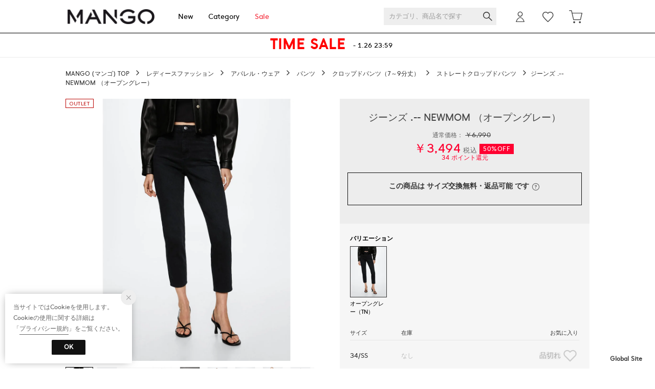

--- FILE ---
content_type: text/plain
request_url: https://www.google-analytics.com/j/collect?v=1&_v=j102&a=1588699627&t=pageview&_s=1&dl=https%3A%2F%2Fjapan.mango.com%2Fcommodity%2FSPUN0477D%2FMA1658EW26541%2F&ul=en-us%40posix&dt=%E3%82%B8%E3%83%BC%E3%83%B3%E3%82%BA%20.--%20NEWMOM%20%EF%BC%88%E3%82%AA%E3%83%BC%E3%83%97%E3%83%B3%E3%82%B0%E3%83%AC%E3%83%BC%EF%BC%89%20-MANGO%20-%20%E3%83%9E%E3%83%B3%E3%82%B4%E5%85%AC%E5%BC%8F%E3%82%AA%E3%83%B3%E3%83%A9%E3%82%A4%E3%83%B3%E3%82%B9%E3%83%88%E3%82%A2&sr=1280x720&vp=1280x720&_u=aCHAgAALAAAAAGAM~&jid=4544207&gjid=459383965&cid=1210940230.1769329434&tid=UA-855910-35&_gid=2146210042.1769329436&_slc=1&gtm=45He61m0n815432XNXv76247733za200zd76247733&gcd=13l3l3l3l1l1&dma=0&tag_exp=103116026~103200004~104527907~104528500~104684208~104684211~105391253~115495940~115938465~115938468~116185179~116185180~116682875~117041587~117223558&pa=detail&pr1nm=%E3%82%B8%E3%83%BC%E3%83%B3%E3%82%BA%20.--%20NEWMOM%20%EF%BC%88%E3%82%AA%E3%83%BC%E3%83%97%E3%83%B3%E3%82%B0%E3%83%AC%E3%83%BC%EF%BC%89&pr1id=MA1658EW26541&pr1pr=3494&pr1br=MANGO&pr1ca=&pr1va=TN&z=288401138
body_size: -828
content:
2,cG-KCJHEXRR6J

--- FILE ---
content_type: application/javascript
request_url: https://api.aws.locondo.jp/reviews-count.jsonp?callback=callback_revsummaryblock_1040956&schema=mango&commodity_code=MA1658EW26541
body_size: -66
content:
callback_revsummaryblock_1040956({"MA1658EW26541": {"count": 0, "score": null}})

--- FILE ---
content_type: application/javascript
request_url: https://api.aws.locondo.jp/reviews.jsonp?callback=callback_40956&commodity_code=MA1658EW26541&schema=mango&limit=100
body_size: -88
content:
callback_40956({"reviews": [], "concierge_reviews": []})

--- FILE ---
content_type: application/javascript
request_url: https://api.aws.locondo.jp/reviews.jsonp?callback=callback_m_magaseek_40956&commodity_code=MA1658EW26541&schema=magaseek
body_size: -77
content:
callback_m_magaseek_40956({"reviews": [], "concierge_reviews": []})

--- FILE ---
content_type: application/javascript
request_url: https://api.aws.locondo.jp/reviews.jsonp?callback=callback_m_dfashion_40956&commodity_code=MA1658EW26541&schema=dfashion
body_size: -76
content:
callback_m_dfashion_40956({"reviews": [], "concierge_reviews": []})

--- FILE ---
content_type: application/javascript
request_url: https://api.aws.locondo.jp/reviews.jsonp?callback=callback_m_fashionwalker_40956&commodity_code=MA1658EW26541&schema=fashionwalker
body_size: -72
content:
callback_m_fashionwalker_40956({"reviews": [], "concierge_reviews": []})

--- FILE ---
content_type: application/javascript
request_url: https://api.aws.locondo.jp/reviews.jsonp?callback=callback_m_sws_40956&commodity_code=MA1658EW26541&schema=sws
body_size: -83
content:
callback_m_sws_40956({"reviews": [], "concierge_reviews": []})

--- FILE ---
content_type: application/javascript
request_url: https://api.aws.locondo.jp/reviews.jsonp?callback=callback_m_locondo_40956&commodity_code=MA1658EW26541&schema=locondo
body_size: -78
content:
callback_m_locondo_40956({"reviews": [], "concierge_reviews": []})

--- FILE ---
content_type: application/javascript
request_url: https://api.aws.locondo.jp/commodity-breadcrumbs.jsonp?commodity_code=MA1658EW26541&schema=mango&callback=ga4datalayer163826
body_size: 334
content:
ga4datalayer163826({"commodity_code": "MA1658EW26541", "breadcrumbs": [{"category_code": "cp_standard_l", "category_name_pc": "\u30b9\u30c8\u30ec\u30fc\u30c8\u30af\u30ed\u30c3\u30d7\u30c9\u30d1\u30f3\u30c4", "category_name_pc_en": "\u30b9\u30c8\u30ec\u30fc\u30c8\u30af\u30ed\u30c3\u30d7\u30c9\u30d1\u30f3\u30c4", "ancestors": [{"category_code": "L", "category_name_pc": "\u30ec\u30c7\u30a3\u30fc\u30b9\u30d5\u30a1\u30c3\u30b7\u30e7\u30f3", "display_order": 2, "path_length": 4, "is_display": 1, "en": {"category_name_pc": "Women's Fashion"}}, {"category_code": "apparel_l", "category_name_pc": "\u30a2\u30d1\u30ec\u30eb\u30fb\u30a6\u30a7\u30a2", "display_order": 1, "path_length": 3, "default_attribute_set": "E", "is_display": 1, "en": {"category_name_pc": "Apparel"}}, {"category_code": "3_pants_l", "category_name_pc": "\u30d1\u30f3\u30c4", "display_order": 3, "path_length": 2, "default_attribute_set": "E", "is_display": 1, "en": {"category_name_pc": "Pants"}}, {"category_code": "4_croppedpants_l", "category_name_pc": "\u30af\u30ed\u30c3\u30d7\u30c9\u30d1\u30f3\u30c4\uff087\uff5e9\u5206\u4e08\uff09", "display_order": 2, "path_length": 1, "default_attribute_set": "E", "is_display": 1, "en": {"category_name_pc": "Cropped Pants"}}], "children": [], "default_attribute_set": "E", "en": {"category_name_pc": "\u30b9\u30c8\u30ec\u30fc\u30c8\u30af\u30ed\u30c3\u30d7\u30c9\u30d1\u30f3\u30c4"}}, {"category_code": "denim_straight_l", "category_name_pc": "\u30b9\u30c8\u30ec\u30fc\u30c8\u30c7\u30cb\u30e0\u30d1\u30f3\u30c4", "category_name_pc_en": "\u30b9\u30c8\u30ec\u30fc\u30c8\u30c7\u30cb\u30e0\u30d1\u30f3\u30c4", "ancestors": [{"category_code": "L", "category_name_pc": "\u30ec\u30c7\u30a3\u30fc\u30b9\u30d5\u30a1\u30c3\u30b7\u30e7\u30f3", "display_order": 2, "path_length": 4, "is_display": 1, "en": {"category_name_pc": "Women's Fashion"}}, {"category_code": "apparel_l", "category_name_pc": "\u30a2\u30d1\u30ec\u30eb\u30fb\u30a6\u30a7\u30a2", "display_order": 1, "path_length": 3, "default_attribute_set": "E", "is_display": 1, "en": {"category_name_pc": "Apparel"}}, {"category_code": "3_pants_l", "category_name_pc": "\u30d1\u30f3\u30c4", "display_order": 3, "path_length": 2, "default_attribute_set": "E", "is_display": 1, "en": {"category_name_pc": "Pants"}}, {"category_code": "4_denimpants_l", "category_name_pc": "\u30c7\u30cb\u30e0\u30d1\u30f3\u30c4", "display_order": 4, "path_length": 1, "default_attribute_set": "E", "is_display": 1, "en": {"category_name_pc": "Denim Pants"}}], "children": [], "default_attribute_set": "E", "en": {"category_name_pc": "\u30b9\u30c8\u30ec\u30fc\u30c8\u30c7\u30cb\u30e0\u30d1\u30f3\u30c4"}}]})

--- FILE ---
content_type: application/javascript
request_url: https://api.aws.locondo.jp/reviews.jsonp?callback=callback_m_brandeli_40956&commodity_code=MA1658EW26541&schema=brandeli
body_size: -77
content:
callback_m_brandeli_40956({"reviews": [], "concierge_reviews": []})

--- FILE ---
content_type: application/javascript
request_url: https://api.aws.locondo.jp/commodity-breadcrumbs.jsonp?callback=jQuery37107290750138567457_1769329429449&commodity_code=MA1658EW26541
body_size: 352
content:
jQuery37107290750138567457_1769329429449({"commodity_code": "MA1658EW26541", "breadcrumbs": [{"category_code": "cp_standard_l", "category_name_pc": "\u30b9\u30c8\u30ec\u30fc\u30c8\u30af\u30ed\u30c3\u30d7\u30c9\u30d1\u30f3\u30c4", "category_name_pc_en": "\u30b9\u30c8\u30ec\u30fc\u30c8\u30af\u30ed\u30c3\u30d7\u30c9\u30d1\u30f3\u30c4", "ancestors": [{"category_code": "L", "category_name_pc": "\u30ec\u30c7\u30a3\u30fc\u30b9\u30d5\u30a1\u30c3\u30b7\u30e7\u30f3", "display_order": 2, "path_length": 4, "is_display": 1, "en": {"category_name_pc": "Women's Fashion"}}, {"category_code": "apparel_l", "category_name_pc": "\u30a2\u30d1\u30ec\u30eb\u30fb\u30a6\u30a7\u30a2", "display_order": 1, "path_length": 3, "default_attribute_set": "E", "is_display": 1, "en": {"category_name_pc": "Apparel"}}, {"category_code": "3_pants_l", "category_name_pc": "\u30d1\u30f3\u30c4", "display_order": 3, "path_length": 2, "default_attribute_set": "E", "is_display": 1, "en": {"category_name_pc": "Pants"}}, {"category_code": "4_croppedpants_l", "category_name_pc": "\u30af\u30ed\u30c3\u30d7\u30c9\u30d1\u30f3\u30c4\uff087\uff5e9\u5206\u4e08\uff09", "display_order": 2, "path_length": 1, "default_attribute_set": "E", "is_display": 1, "en": {"category_name_pc": "Cropped Pants"}}], "children": [], "default_attribute_set": "E", "en": {"category_name_pc": "\u30b9\u30c8\u30ec\u30fc\u30c8\u30af\u30ed\u30c3\u30d7\u30c9\u30d1\u30f3\u30c4"}}, {"category_code": "denim_straight_l", "category_name_pc": "\u30b9\u30c8\u30ec\u30fc\u30c8\u30c7\u30cb\u30e0\u30d1\u30f3\u30c4", "category_name_pc_en": "\u30b9\u30c8\u30ec\u30fc\u30c8\u30c7\u30cb\u30e0\u30d1\u30f3\u30c4", "ancestors": [{"category_code": "L", "category_name_pc": "\u30ec\u30c7\u30a3\u30fc\u30b9\u30d5\u30a1\u30c3\u30b7\u30e7\u30f3", "display_order": 2, "path_length": 4, "is_display": 1, "en": {"category_name_pc": "Women's Fashion"}}, {"category_code": "apparel_l", "category_name_pc": "\u30a2\u30d1\u30ec\u30eb\u30fb\u30a6\u30a7\u30a2", "display_order": 1, "path_length": 3, "default_attribute_set": "E", "is_display": 1, "en": {"category_name_pc": "Apparel"}}, {"category_code": "3_pants_l", "category_name_pc": "\u30d1\u30f3\u30c4", "display_order": 3, "path_length": 2, "default_attribute_set": "E", "is_display": 1, "en": {"category_name_pc": "Pants"}}, {"category_code": "4_denimpants_l", "category_name_pc": "\u30c7\u30cb\u30e0\u30d1\u30f3\u30c4", "display_order": 4, "path_length": 1, "default_attribute_set": "E", "is_display": 1, "en": {"category_name_pc": "Denim Pants"}}], "children": [], "default_attribute_set": "E", "en": {"category_name_pc": "\u30b9\u30c8\u30ec\u30fc\u30c8\u30c7\u30cb\u30e0\u30d1\u30f3\u30c4"}}]})

--- FILE ---
content_type: application/javascript
request_url: https://japan.mango.com/resources/js/suggestSearch/pc-suggest.js?rev=e6bf53521b5f62494721bef1e44410d3a098fbd3_1768888271_491480
body_size: 5375
content:
//  関連ワードを出力するメソッド
var suggestWord = function (v,commercialTypeParam) {
  $.ajax({
    type: 'GET',
    url: '/common/suggest/v3/json?commercial_type=' + encodeURIComponent(commercialTypeParam) +'&limit=10&q=' + v,
    dataType: 'json'
  }).then(function (json) {
    if ((json.category && json.category.length) || (json.brand && json.brand.length) || (json.brand_category && json.brand_category.length) || (json.shop && json.shop.length) || (json.hotword && json.hotword.length)){
      $.each(json, function(i, v) {
        $.each(v, function(j, x) {
          if(commercialTypeParam != '0|3' && commercialTypeParam != '0|1|2|3'){
            x.commercial_type_param = encodeURIComponent(commercialTypeParam);
          }
          x.brand_name_double_encoded = encodeURIComponent(encodeURIComponent(x.brand_name));
        })
      })
      var template = Handlebars.templates['suggest_pc.template'];
      $('#output_suggestA').html(template(json));
    }
  });
}

//  関連アイテムを出力するメソッド
var suggestItem = function (v,commercialTypeParam) {
  $.ajax({
    type: 'GET',
    url: '/common/auto-complete?commercialType=' + commercialTypeParam + '&q=' + v,
    dataType: 'json'
  }).then(function (json) {
    var template = Handlebars.compile($('#SuggestCommodities').html());
    $('#output_suggestB').html(template({Commodities:json}));
  });
}

//  新・検索履歴出力メソッド
var searchHistory = function () {
  var values = getSearchHistories();
  var newValues = values.slice(0,5);
  var template = Handlebars.compile($('#pcHeader_searchHistory_template').html());
  //Reebokのみ レディース→ウィメンズに変換
  if ( $('#schema').val() == 'reebok' ){
    var newValuesString = JSON.stringify(newValues);
    var newValuesReplace = newValuesString.replace(/レディース/g,'ウィメンズ');
    var newValuesObject = JSON.parse(newValuesReplace);
    $('#output_searchHistory').html(template(newValuesObject)).show();
  } else {
    $('#output_searchHistory').html(template(newValues)).show();
  }
  headerSearchHistoryHeadingPc();
}

// 履歴orサジェストだしわけメソッド
var suggestDist = function () {
  var commercialTypeParam = ($('#commercialtypeNumber').val() || '0,1,2,3').replace(/,/g, '|')
  if($('input[name="commercialType"]').length){
    commercialTypeParam = $('input[name="commercialType"]').val();
  }

  var w = $('#searchText').val().length;
  var v = encodeURI($('#searchText').val());

  if(w > 0){
    // サジェスト出す
    suggestWord(v,commercialTypeParam);
    suggestItem(v,commercialTypeParam);
    // 履歴消す
    $('#output_searchHistory').hide();
  }
  if(w == 0){
    // 履歴出す
      searchHistory();
    // サジェスト消す
    $('#output_suggestA').empty();
    $('#output_suggestB').empty();
  }
}

$(function() {
  $('#searchText').on('focusin', function(e) {
    $('.search_box').addClass('focus');
    // テキストボックスにフォーカス時、入力が0文字だったら検索履歴を出す
    suggestDist();
  });
  $(document).on('click',function(e) {
    if(!$(e.target).closest('.search_box').length) {
      // ターゲット要素の外側をクリックした時の操作
      // フォーカスを外して履歴とサジェストも消す
      $('.search_box').removeClass('focus');
    } else {
      // ターゲット要素をクリックした時の操作
      return;
    }
 });

  $('#searchText').on('keyup', function(e) {
    //　矢印は無効
    switch(e.which){
      case 39: // Key[→]
      return false;
      break;

      case 37: // Key[←]
      return false;
      break;

      case 38: // Key[↑]
      return false;
      break;

      case 40: // Key[↓]
      return false;
      break;
    }
    suggestDist();

  });
});

// #52297 検索結果保存 - テキストの省略メソッド
function headerSearchHistoryHeadingPc (){
  if($('#searchBox #searchHistoryList .indexItemHeading').length){
    $('#searchBox #searchHistoryList .indexItemHeading').each(function () {
    // 複数行を判別
      var H = $(this).height();
      if( H > 30){

        // オリジナルの文章を取得
        var $target = $(this).find('.inner');
        var htmlOrg = $target.html();
        var htmlEdit = htmlOrg;

        // widthを設定して省略
        var W = $target.width();
        if ( W > 290 ){
          $target.after('<span class="displayAll">全て表示</span>' ); 
        
          while ( W > 270 ) {
            htmlEdit = htmlEdit.substr(0, htmlEdit.length - 1);
            $target.html(htmlEdit + "..."); 
            var W = $target.width(); 
          }
        } 
        // 対象の要素を、data-title に入れる
        $target.next('.displayAll').attr('data-title', htmlOrg);
      }
    });

    // 全て表示する
    $('#searchHistoryList .displayAll').on('mousedown', function(){
      var html = $(this).attr('data-title');
      $(this).prev('.inner').html(html);
      $(this).remove();
      return false;
    });

    $('#searchHistoryList .deleteHistoryList').on('click', function(){
      // storageから削除
      var removeItem = $(this).parents('.indexItem');
      var removeItemTitle = $(removeItem).find('.indexItemContent').attr('data-title-localstorage');
      removeSearchHistory(removeItemTitle);
      // 表示されているリスト削除
      $(removeItem).fadeOut(300, function(){
       $(this).remove();
      });
    });

  }
}

--- FILE ---
content_type: application/javascript
request_url: https://api.aws.locondo.jp/commodity-breadcrumbs.jsonp?commodity_code=MA1658EW26541&schema=mango&callback=breadcrubms163826
body_size: 329
content:
breadcrubms163826({"commodity_code": "MA1658EW26541", "breadcrumbs": [{"category_code": "cp_standard_l", "category_name_pc": "\u30b9\u30c8\u30ec\u30fc\u30c8\u30af\u30ed\u30c3\u30d7\u30c9\u30d1\u30f3\u30c4", "category_name_pc_en": "\u30b9\u30c8\u30ec\u30fc\u30c8\u30af\u30ed\u30c3\u30d7\u30c9\u30d1\u30f3\u30c4", "ancestors": [{"category_code": "L", "category_name_pc": "\u30ec\u30c7\u30a3\u30fc\u30b9\u30d5\u30a1\u30c3\u30b7\u30e7\u30f3", "display_order": 2, "path_length": 4, "is_display": 1, "en": {"category_name_pc": "Women's Fashion"}}, {"category_code": "apparel_l", "category_name_pc": "\u30a2\u30d1\u30ec\u30eb\u30fb\u30a6\u30a7\u30a2", "display_order": 1, "path_length": 3, "default_attribute_set": "E", "is_display": 1, "en": {"category_name_pc": "Apparel"}}, {"category_code": "3_pants_l", "category_name_pc": "\u30d1\u30f3\u30c4", "display_order": 3, "path_length": 2, "default_attribute_set": "E", "is_display": 1, "en": {"category_name_pc": "Pants"}}, {"category_code": "4_croppedpants_l", "category_name_pc": "\u30af\u30ed\u30c3\u30d7\u30c9\u30d1\u30f3\u30c4\uff087\uff5e9\u5206\u4e08\uff09", "display_order": 2, "path_length": 1, "default_attribute_set": "E", "is_display": 1, "en": {"category_name_pc": "Cropped Pants"}}], "children": [], "default_attribute_set": "E", "en": {"category_name_pc": "\u30b9\u30c8\u30ec\u30fc\u30c8\u30af\u30ed\u30c3\u30d7\u30c9\u30d1\u30f3\u30c4"}}, {"category_code": "denim_straight_l", "category_name_pc": "\u30b9\u30c8\u30ec\u30fc\u30c8\u30c7\u30cb\u30e0\u30d1\u30f3\u30c4", "category_name_pc_en": "\u30b9\u30c8\u30ec\u30fc\u30c8\u30c7\u30cb\u30e0\u30d1\u30f3\u30c4", "ancestors": [{"category_code": "L", "category_name_pc": "\u30ec\u30c7\u30a3\u30fc\u30b9\u30d5\u30a1\u30c3\u30b7\u30e7\u30f3", "display_order": 2, "path_length": 4, "is_display": 1, "en": {"category_name_pc": "Women's Fashion"}}, {"category_code": "apparel_l", "category_name_pc": "\u30a2\u30d1\u30ec\u30eb\u30fb\u30a6\u30a7\u30a2", "display_order": 1, "path_length": 3, "default_attribute_set": "E", "is_display": 1, "en": {"category_name_pc": "Apparel"}}, {"category_code": "3_pants_l", "category_name_pc": "\u30d1\u30f3\u30c4", "display_order": 3, "path_length": 2, "default_attribute_set": "E", "is_display": 1, "en": {"category_name_pc": "Pants"}}, {"category_code": "4_denimpants_l", "category_name_pc": "\u30c7\u30cb\u30e0\u30d1\u30f3\u30c4", "display_order": 4, "path_length": 1, "default_attribute_set": "E", "is_display": 1, "en": {"category_name_pc": "Denim Pants"}}], "children": [], "default_attribute_set": "E", "en": {"category_name_pc": "\u30b9\u30c8\u30ec\u30fc\u30c8\u30c7\u30cb\u30e0\u30d1\u30f3\u30c4"}}]})

--- FILE ---
content_type: application/javascript
request_url: https://api.aws.locondo.jp/bestsellers.jsonp?callback=callback_categoryrankinglist&boem=1&category_code=cp_standard_l&commercial_type=all&sort=-sales_price_boem_of_day&limit=6&is_stock=1&schema=mango
body_size: 1785
content:
callback_categoryrankinglist({"commodities": [{"category_codes": ["apparel_l", "3_pants_l", "L", "4_croppedpants_l", "cp_standard_l"], "bottom_category_codes": ["cp_standard_l"], "second_bottom_category_codes": ["4_croppedpants_l"], "fashion_category1": [{"category_name": "\u30ec\u30c7\u30a3\u30fc\u30b9\u30d5\u30a1\u30c3\u30b7\u30e7\u30f3", "category_code": "L"}], "fashion_category2": [{"category_name": "\u30a2\u30d1\u30ec\u30eb\u30fb\u30a6\u30a7\u30a2", "category_code": "apparel_l"}], "shop_code": "SPUN0477D", "shop_name": "MANGO MNG, S.A.", "shop_type": 0, "is_salable_fashionwalker": 0, "brand_code": "MA1658", "brand_name": "MANGO", "brand_katakana_name": "\u30de\u30f3\u30b4", "brand_description": "1984\u5e74\u306b\u30b9\u30da\u30a4\u30f3\uff65\u30d0\u30eb\u30bb\u30ed\u30ca\u3067\u8a95\u751f\u3057\u305f\u90fd\u4f1a\u306b\u751f\u304d\u308b\u30d5\u30a1\u30c3\u30b7\u30e7\u30f3\u3068\u6d41\u884c\u306b\u654f\u611f\u306a\u5973\u6027\u3092\u30bf\u30fc\u30b2\u30c3\u30c8\u306b\u3057\u305f\u30b3\u30ec\u30af\u30b7\u30e7\u30f3\u30d6\u30e9\u30f3\u30c9\u3002\u6700\u65b0\u306e\u30c8\u30ec\u30f3\u30c9\u3092\u53d6\u308a\u5165\u308c\u306a\u304c\u3089\u3082\u3001\u9ad8\u54c1\u8cea\u3067\u30b5\u30b9\u30c6\u30a3\u30ca\u30d3\u30ea\u30c6\u30a3\u3078\u306e\u53d6\u308a\u7d44\u307f\u3092\u3057\u3066\u3044\u308b\u306e\u3082\u5927\u304d\u306a\u9b45\u529b\u306e\u3072\u3068\u3064\u3067\u3059\u3002", "color_code": "200", "color_name": "\u30cd\u30a4\u30d3\u30fc", "related_commodity_code": "MA1658EW038016", "commodity_code": "MA1658EW038016", "commodity_name": "\u30d1\u30f3\u30c4 .-- NEWCOLA \uff08\u30cd\u30a4\u30d3\u30fc\u30d6\u30eb\u30fc\uff09", "gender_code": "W", "commercial_type": 0, "price_caution_type": null, "api_type": 100, "available_stock_quantity": 12, "is_stock": 1, "unit_price": 5990, "unit_price_with_tax": null, "reservation_price": null, "reservation_price_with_tax": null, "discount_price": 2990, "discount_price_with_tax": 2990, "retail_price": 2990, "retail_price_with_tax": 2990, "sale_start_datetime": "2025-08-05T00:00", "sale_end_datetime": "2100-12-31T00:00", "reservation_start_datetime": null, "reservation_end_datetime": null, "discount_price_start_datetime": "2026-01-23T00:00", "discount_price_end_datetime": "2026-01-27T00:00", "publish_start_datetime": null, "publish_end_datetime": null, "member_price_start_datetime": null, "member_price_end_datetime": null, "member_price_period_flag": 0, "member_price_global_flag": 0, "image_link": "https://sc3.locondo.jp/contents/commodity_image/MA/MA1658EW038016_m_thumb.jpg", "coupon_related": 0, "coupon_related_fashionwalker": 0, "coupon_related_story": 0, "coupon_related_tgc": 0, "coupon_related_boem": 0, "is_sourcing_coupon_related": 0, "is_novelty_coupon_related": 0, "brand_image_link": "https://media.aws.locondo.jp/contents/img/common/brand_resources/MA1658.png", "is_before_sale": 0, "is_limited_sale": 1, "is_limited_marketplace": 0, "review_count": 1, "review_score": 100.0, "is_point_target": 0, "ja": {"brand_name": "MANGO", "brand_description": "1984\u5e74\u306b\u30b9\u30da\u30a4\u30f3\uff65\u30d0\u30eb\u30bb\u30ed\u30ca\u3067\u8a95\u751f\u3057\u305f\u90fd\u4f1a\u306b\u751f\u304d\u308b\u30d5\u30a1\u30c3\u30b7\u30e7\u30f3\u3068\u6d41\u884c\u306b\u654f\u611f\u306a\u5973\u6027\u3092\u30bf\u30fc\u30b2\u30c3\u30c8\u306b\u3057\u305f\u30b3\u30ec\u30af\u30b7\u30e7\u30f3\u30d6\u30e9\u30f3\u30c9\u3002\u6700\u65b0\u306e\u30c8\u30ec\u30f3\u30c9\u3092\u53d6\u308a\u5165\u308c\u306a\u304c\u3089\u3082\u3001\u9ad8\u54c1\u8cea\u3067\u30b5\u30b9\u30c6\u30a3\u30ca\u30d3\u30ea\u30c6\u30a3\u3078\u306e\u53d6\u308a\u7d44\u307f\u3092\u3057\u3066\u3044\u308b\u306e\u3082\u5927\u304d\u306a\u9b45\u529b\u306e\u3072\u3068\u3064\u3067\u3059\u3002", "color_name": "\u30cd\u30a4\u30d3\u30fc", "commodity_name": "\u30d1\u30f3\u30c4 .-- NEWCOLA \uff08\u30cd\u30a4\u30d3\u30fc\u30d6\u30eb\u30fc\uff09"}, "en": {"brand_name": "MANGO", "brand_description": "1984\u5e74\u306b\u30b9\u30da\u30a4\u30f3\uff65\u30d0\u30eb\u30bb\u30ed\u30ca\u3067\u8a95\u751f\u3057\u305f\u90fd\u4f1a\u306b\u751f\u304d\u308b\u30d5\u30a1\u30c3\u30b7\u30e7\u30f3\u3068\u6d41\u884c\u306b\u654f\u611f\u306a\u5973\u6027\u3092\u30bf\u30fc\u30b2\u30c3\u30c8\u306b\u3057\u305f\u30b3\u30ec\u30af\u30b7\u30e7\u30f3\u30d6\u30e9\u30f3\u30c9\u3002\u6700\u65b0\u306e\u30c8\u30ec\u30f3\u30c9\u3092\u53d6\u308a\u5165\u308c\u306a\u304c\u3089\u3082\u3001\u9ad8\u54c1\u8cea\u3067\u30b5\u30b9\u30c6\u30a3\u30ca\u30d3\u30ea\u30c6\u30a3\u3078\u306e\u53d6\u308a\u7d44\u307f\u3092\u3057\u3066\u3044\u308b\u306e\u3082\u5927\u304d\u306a\u9b45\u529b\u306e\u3072\u3068\u3064\u3067\u3059\u3002", "color_name": "Navy", "commodity_name": "\u30d1\u30f3\u30c4 .-- NEWCOLA \uff08\u30cd\u30a4\u30d3\u30fc\u30d6\u30eb\u30fc\uff09"}, "marking_preset_code": null, "marking_is_processed": null, "marking_catalog_price": 0, "url_after_context_path": "commodity/SPUN0477D/MA1658EW038016/", "thumbnail_image_link": "https://sc3.locondo.jp/contents/commodity_image/MA/MA1658EW038016_m_thumb.jpg", "global_price_rate_code": null, "percent": "50%", "rank": 1}, {"category_codes": ["apparel_l", "3_pants_l", "L", "4_croppedpants_l", "cp_standard_l"], "bottom_category_codes": ["cp_standard_l"], "second_bottom_category_codes": ["4_croppedpants_l"], "fashion_category1": [{"category_name": "\u30ec\u30c7\u30a3\u30fc\u30b9\u30d5\u30a1\u30c3\u30b7\u30e7\u30f3", "category_code": "L"}], "fashion_category2": [{"category_name": "\u30a2\u30d1\u30ec\u30eb\u30fb\u30a6\u30a7\u30a2", "category_code": "apparel_l"}], "shop_code": "SPUN0477D", "shop_name": "MANGO MNG, S.A.", "shop_type": 0, "is_salable_fashionwalker": 0, "brand_code": "MA1658", "brand_name": "MANGO", "brand_katakana_name": "\u30de\u30f3\u30b4", "brand_description": "1984\u5e74\u306b\u30b9\u30da\u30a4\u30f3\uff65\u30d0\u30eb\u30bb\u30ed\u30ca\u3067\u8a95\u751f\u3057\u305f\u90fd\u4f1a\u306b\u751f\u304d\u308b\u30d5\u30a1\u30c3\u30b7\u30e7\u30f3\u3068\u6d41\u884c\u306b\u654f\u611f\u306a\u5973\u6027\u3092\u30bf\u30fc\u30b2\u30c3\u30c8\u306b\u3057\u305f\u30b3\u30ec\u30af\u30b7\u30e7\u30f3\u30d6\u30e9\u30f3\u30c9\u3002\u6700\u65b0\u306e\u30c8\u30ec\u30f3\u30c9\u3092\u53d6\u308a\u5165\u308c\u306a\u304c\u3089\u3082\u3001\u9ad8\u54c1\u8cea\u3067\u30b5\u30b9\u30c6\u30a3\u30ca\u30d3\u30ea\u30c6\u30a3\u3078\u306e\u53d6\u308a\u7d44\u307f\u3092\u3057\u3066\u3044\u308b\u306e\u3082\u5927\u304d\u306a\u9b45\u529b\u306e\u3072\u3068\u3064\u3067\u3059\u3002", "color_code": "185", "color_name": "\u30d6\u30e9\u30c3\u30af", "related_commodity_code": "MA1658EW039342", "commodity_code": "MA1658EW039342", "commodity_name": "\u30d1\u30f3\u30c4 .-- NEWCOLA \uff08\u30d6\u30e9\u30c3\u30af\uff09", "gender_code": "W", "commercial_type": 0, "price_caution_type": null, "api_type": 100, "available_stock_quantity": 20, "is_stock": 1, "unit_price": 6990, "unit_price_with_tax": null, "reservation_price": null, "reservation_price_with_tax": null, "discount_price": null, "discount_price_with_tax": null, "retail_price": 6990, "retail_price_with_tax": null, "sale_start_datetime": "2025-11-25T00:00", "sale_end_datetime": "2100-12-31T00:00", "reservation_start_datetime": null, "reservation_end_datetime": null, "discount_price_start_datetime": null, "discount_price_end_datetime": null, "publish_start_datetime": null, "publish_end_datetime": null, "member_price_start_datetime": null, "member_price_end_datetime": null, "member_price_period_flag": 0, "member_price_global_flag": 0, "image_link": "https://sc3.locondo.jp/contents/commodity_image/MA/MA1658EW039342_m_thumb.jpg", "coupon_related": 0, "coupon_related_fashionwalker": 0, "coupon_related_story": 0, "coupon_related_tgc": 0, "coupon_related_boem": 0, "is_sourcing_coupon_related": 0, "is_novelty_coupon_related": 0, "brand_image_link": "https://media.aws.locondo.jp/contents/img/common/brand_resources/MA1658.png", "is_before_sale": 0, "is_limited_sale": 0, "is_limited_marketplace": 0, "review_count": 0, "review_score": null, "is_point_target": 0, "ja": {"brand_name": "MANGO", "brand_description": "1984\u5e74\u306b\u30b9\u30da\u30a4\u30f3\uff65\u30d0\u30eb\u30bb\u30ed\u30ca\u3067\u8a95\u751f\u3057\u305f\u90fd\u4f1a\u306b\u751f\u304d\u308b\u30d5\u30a1\u30c3\u30b7\u30e7\u30f3\u3068\u6d41\u884c\u306b\u654f\u611f\u306a\u5973\u6027\u3092\u30bf\u30fc\u30b2\u30c3\u30c8\u306b\u3057\u305f\u30b3\u30ec\u30af\u30b7\u30e7\u30f3\u30d6\u30e9\u30f3\u30c9\u3002\u6700\u65b0\u306e\u30c8\u30ec\u30f3\u30c9\u3092\u53d6\u308a\u5165\u308c\u306a\u304c\u3089\u3082\u3001\u9ad8\u54c1\u8cea\u3067\u30b5\u30b9\u30c6\u30a3\u30ca\u30d3\u30ea\u30c6\u30a3\u3078\u306e\u53d6\u308a\u7d44\u307f\u3092\u3057\u3066\u3044\u308b\u306e\u3082\u5927\u304d\u306a\u9b45\u529b\u306e\u3072\u3068\u3064\u3067\u3059\u3002", "color_name": "\u30d6\u30e9\u30c3\u30af", "commodity_name": "\u30d1\u30f3\u30c4 .-- NEWCOLA \uff08\u30d6\u30e9\u30c3\u30af\uff09"}, "en": {"brand_name": "MANGO", "brand_description": "1984\u5e74\u306b\u30b9\u30da\u30a4\u30f3\uff65\u30d0\u30eb\u30bb\u30ed\u30ca\u3067\u8a95\u751f\u3057\u305f\u90fd\u4f1a\u306b\u751f\u304d\u308b\u30d5\u30a1\u30c3\u30b7\u30e7\u30f3\u3068\u6d41\u884c\u306b\u654f\u611f\u306a\u5973\u6027\u3092\u30bf\u30fc\u30b2\u30c3\u30c8\u306b\u3057\u305f\u30b3\u30ec\u30af\u30b7\u30e7\u30f3\u30d6\u30e9\u30f3\u30c9\u3002\u6700\u65b0\u306e\u30c8\u30ec\u30f3\u30c9\u3092\u53d6\u308a\u5165\u308c\u306a\u304c\u3089\u3082\u3001\u9ad8\u54c1\u8cea\u3067\u30b5\u30b9\u30c6\u30a3\u30ca\u30d3\u30ea\u30c6\u30a3\u3078\u306e\u53d6\u308a\u7d44\u307f\u3092\u3057\u3066\u3044\u308b\u306e\u3082\u5927\u304d\u306a\u9b45\u529b\u306e\u3072\u3068\u3064\u3067\u3059\u3002", "color_name": "Black", "commodity_name": "\u30d1\u30f3\u30c4 .-- NEWCOLA \uff08\u30d6\u30e9\u30c3\u30af\uff09"}, "marking_preset_code": null, "marking_is_processed": null, "marking_catalog_price": 0, "url_after_context_path": "commodity/SPUN0477D/MA1658EW039342/", "thumbnail_image_link": "https://sc3.locondo.jp/contents/commodity_image/MA/MA1658EW039342_m_thumb.jpg", "global_price_rate_code": null, "percent": null, "rank": 2}, {"category_codes": ["apparel_l", "3_pants_l", "L", "4_croppedpants_l", "cp_standard_l"], "bottom_category_codes": ["cp_standard_l"], "second_bottom_category_codes": ["4_croppedpants_l"], "fashion_category1": [{"category_name": "\u30ec\u30c7\u30a3\u30fc\u30b9\u30d5\u30a1\u30c3\u30b7\u30e7\u30f3", "category_code": "L"}], "fashion_category2": [{"category_name": "\u30a2\u30d1\u30ec\u30eb\u30fb\u30a6\u30a7\u30a2", "category_code": "apparel_l"}], "shop_code": "SPUN0477D", "shop_name": "MANGO MNG, S.A.", "shop_type": 0, "is_salable_fashionwalker": 0, "brand_code": "MA1658", "brand_name": "MANGO", "brand_katakana_name": "\u30de\u30f3\u30b4", "brand_description": "1984\u5e74\u306b\u30b9\u30da\u30a4\u30f3\uff65\u30d0\u30eb\u30bb\u30ed\u30ca\u3067\u8a95\u751f\u3057\u305f\u90fd\u4f1a\u306b\u751f\u304d\u308b\u30d5\u30a1\u30c3\u30b7\u30e7\u30f3\u3068\u6d41\u884c\u306b\u654f\u611f\u306a\u5973\u6027\u3092\u30bf\u30fc\u30b2\u30c3\u30c8\u306b\u3057\u305f\u30b3\u30ec\u30af\u30b7\u30e7\u30f3\u30d6\u30e9\u30f3\u30c9\u3002\u6700\u65b0\u306e\u30c8\u30ec\u30f3\u30c9\u3092\u53d6\u308a\u5165\u308c\u306a\u304c\u3089\u3082\u3001\u9ad8\u54c1\u8cea\u3067\u30b5\u30b9\u30c6\u30a3\u30ca\u30d3\u30ea\u30c6\u30a3\u3078\u306e\u53d6\u308a\u7d44\u307f\u3092\u3057\u3066\u3044\u308b\u306e\u3082\u5927\u304d\u306a\u9b45\u529b\u306e\u3072\u3068\u3064\u3067\u3059\u3002", "color_code": "200", "color_name": "\u30cd\u30a4\u30d3\u30fc", "related_commodity_code": "MA1658EW036143", "commodity_code": "MA1658EW036144", "commodity_name": "\u30d1\u30f3\u30c4 .-- BOTONES \uff08\u30cd\u30a4\u30d3\u30fc\u30d6\u30eb\u30fc\uff09", "gender_code": "W", "commercial_type": 1, "price_caution_type": null, "api_type": 100, "available_stock_quantity": 1, "is_stock": 1, "unit_price": 8990, "unit_price_with_tax": null, "reservation_price": null, "reservation_price_with_tax": null, "discount_price": 3590, "discount_price_with_tax": 3590, "retail_price": 3590, "retail_price_with_tax": 3590, "sale_start_datetime": "2025-02-27T00:00", "sale_end_datetime": "2100-12-31T00:00", "reservation_start_datetime": null, "reservation_end_datetime": null, "discount_price_start_datetime": "2026-01-23T00:00", "discount_price_end_datetime": "2026-01-27T00:00", "publish_start_datetime": null, "publish_end_datetime": null, "member_price_start_datetime": null, "member_price_end_datetime": null, "member_price_period_flag": 0, "member_price_global_flag": 0, "image_link": "https://sc3.locondo.jp/contents/commodity_image/MA/MA1658EW036144_m_thumb.jpg", "coupon_related": 0, "coupon_related_fashionwalker": 0, "coupon_related_story": 0, "coupon_related_tgc": 0, "coupon_related_boem": 0, "is_sourcing_coupon_related": 0, "is_novelty_coupon_related": 0, "brand_image_link": "https://media.aws.locondo.jp/contents/img/common/brand_resources/MA1658.png", "is_before_sale": 0, "is_limited_sale": 1, "is_limited_marketplace": 0, "review_count": 2, "review_score": 100.0, "is_point_target": 0, "ja": {"brand_name": "MANGO", "brand_description": "1984\u5e74\u306b\u30b9\u30da\u30a4\u30f3\uff65\u30d0\u30eb\u30bb\u30ed\u30ca\u3067\u8a95\u751f\u3057\u305f\u90fd\u4f1a\u306b\u751f\u304d\u308b\u30d5\u30a1\u30c3\u30b7\u30e7\u30f3\u3068\u6d41\u884c\u306b\u654f\u611f\u306a\u5973\u6027\u3092\u30bf\u30fc\u30b2\u30c3\u30c8\u306b\u3057\u305f\u30b3\u30ec\u30af\u30b7\u30e7\u30f3\u30d6\u30e9\u30f3\u30c9\u3002\u6700\u65b0\u306e\u30c8\u30ec\u30f3\u30c9\u3092\u53d6\u308a\u5165\u308c\u306a\u304c\u3089\u3082\u3001\u9ad8\u54c1\u8cea\u3067\u30b5\u30b9\u30c6\u30a3\u30ca\u30d3\u30ea\u30c6\u30a3\u3078\u306e\u53d6\u308a\u7d44\u307f\u3092\u3057\u3066\u3044\u308b\u306e\u3082\u5927\u304d\u306a\u9b45\u529b\u306e\u3072\u3068\u3064\u3067\u3059\u3002", "color_name": "\u30cd\u30a4\u30d3\u30fc", "commodity_name": "\u30d1\u30f3\u30c4 .-- BOTONES \uff08\u30cd\u30a4\u30d3\u30fc\u30d6\u30eb\u30fc\uff09"}, "en": {"brand_name": "MANGO", "brand_description": "1984\u5e74\u306b\u30b9\u30da\u30a4\u30f3\uff65\u30d0\u30eb\u30bb\u30ed\u30ca\u3067\u8a95\u751f\u3057\u305f\u90fd\u4f1a\u306b\u751f\u304d\u308b\u30d5\u30a1\u30c3\u30b7\u30e7\u30f3\u3068\u6d41\u884c\u306b\u654f\u611f\u306a\u5973\u6027\u3092\u30bf\u30fc\u30b2\u30c3\u30c8\u306b\u3057\u305f\u30b3\u30ec\u30af\u30b7\u30e7\u30f3\u30d6\u30e9\u30f3\u30c9\u3002\u6700\u65b0\u306e\u30c8\u30ec\u30f3\u30c9\u3092\u53d6\u308a\u5165\u308c\u306a\u304c\u3089\u3082\u3001\u9ad8\u54c1\u8cea\u3067\u30b5\u30b9\u30c6\u30a3\u30ca\u30d3\u30ea\u30c6\u30a3\u3078\u306e\u53d6\u308a\u7d44\u307f\u3092\u3057\u3066\u3044\u308b\u306e\u3082\u5927\u304d\u306a\u9b45\u529b\u306e\u3072\u3068\u3064\u3067\u3059\u3002", "color_name": "Navy", "commodity_name": "\u30d1\u30f3\u30c4 .-- BOTONES \uff08\u30cd\u30a4\u30d3\u30fc\u30d6\u30eb\u30fc\uff09"}, "marking_preset_code": null, "marking_is_processed": null, "marking_catalog_price": 0, "url_after_context_path": "commodity/SPUN0477D/MA1658EW036144/", "thumbnail_image_link": "https://sc3.locondo.jp/contents/commodity_image/MA/MA1658EW036144_m_thumb.jpg", "global_price_rate_code": null, "percent": "60%", "rank": 3}, {"category_codes": ["apparel_l", "3_pants_l", "L", "4_croppedpants_l", "cp_standard_l"], "bottom_category_codes": ["cp_standard_l"], "second_bottom_category_codes": ["4_croppedpants_l"], "fashion_category1": [{"category_name": "\u30ec\u30c7\u30a3\u30fc\u30b9\u30d5\u30a1\u30c3\u30b7\u30e7\u30f3", "category_code": "L"}], "fashion_category2": [{"category_name": "\u30a2\u30d1\u30ec\u30eb\u30fb\u30a6\u30a7\u30a2", "category_code": "apparel_l"}], "shop_code": "SPUN0477D", "shop_name": "MANGO MNG, S.A.", "shop_type": 0, "is_salable_fashionwalker": 0, "brand_code": "MA1658", "brand_name": "MANGO", "brand_katakana_name": "\u30de\u30f3\u30b4", "brand_description": "1984\u5e74\u306b\u30b9\u30da\u30a4\u30f3\uff65\u30d0\u30eb\u30bb\u30ed\u30ca\u3067\u8a95\u751f\u3057\u305f\u90fd\u4f1a\u306b\u751f\u304d\u308b\u30d5\u30a1\u30c3\u30b7\u30e7\u30f3\u3068\u6d41\u884c\u306b\u654f\u611f\u306a\u5973\u6027\u3092\u30bf\u30fc\u30b2\u30c3\u30c8\u306b\u3057\u305f\u30b3\u30ec\u30af\u30b7\u30e7\u30f3\u30d6\u30e9\u30f3\u30c9\u3002\u6700\u65b0\u306e\u30c8\u30ec\u30f3\u30c9\u3092\u53d6\u308a\u5165\u308c\u306a\u304c\u3089\u3082\u3001\u9ad8\u54c1\u8cea\u3067\u30b5\u30b9\u30c6\u30a3\u30ca\u30d3\u30ea\u30c6\u30a3\u3078\u306e\u53d6\u308a\u7d44\u307f\u3092\u3057\u3066\u3044\u308b\u306e\u3082\u5927\u304d\u306a\u9b45\u529b\u306e\u3072\u3068\u3064\u3067\u3059\u3002", "color_code": "185", "color_name": "\u30d6\u30e9\u30c3\u30af", "related_commodity_code": "MA1658EW038016", "commodity_code": "MA1658EW038015", "commodity_name": "\u30d1\u30f3\u30c4 .-- NEWCOLA \uff08\u30d6\u30e9\u30c3\u30af\uff09", "gender_code": "W", "commercial_type": 0, "price_caution_type": null, "api_type": 100, "available_stock_quantity": 9, "is_stock": 1, "unit_price": 5990, "unit_price_with_tax": null, "reservation_price": null, "reservation_price_with_tax": null, "discount_price": 4190, "discount_price_with_tax": 4190, "retail_price": 4190, "retail_price_with_tax": 4190, "sale_start_datetime": "2025-08-05T00:00", "sale_end_datetime": "2100-12-31T00:00", "reservation_start_datetime": null, "reservation_end_datetime": null, "discount_price_start_datetime": "2026-01-23T00:00", "discount_price_end_datetime": "2026-01-27T00:00", "publish_start_datetime": null, "publish_end_datetime": null, "member_price_start_datetime": null, "member_price_end_datetime": null, "member_price_period_flag": 0, "member_price_global_flag": 0, "image_link": "https://sc3.locondo.jp/contents/commodity_image/MA/MA1658EW038015_m_thumb.jpg", "coupon_related": 0, "coupon_related_fashionwalker": 0, "coupon_related_story": 0, "coupon_related_tgc": 0, "coupon_related_boem": 0, "is_sourcing_coupon_related": 0, "is_novelty_coupon_related": 0, "brand_image_link": "https://media.aws.locondo.jp/contents/img/common/brand_resources/MA1658.png", "is_before_sale": 0, "is_limited_sale": 1, "is_limited_marketplace": 0, "review_count": 1, "review_score": 100.0, "is_point_target": 0, "ja": {"brand_name": "MANGO", "brand_description": "1984\u5e74\u306b\u30b9\u30da\u30a4\u30f3\uff65\u30d0\u30eb\u30bb\u30ed\u30ca\u3067\u8a95\u751f\u3057\u305f\u90fd\u4f1a\u306b\u751f\u304d\u308b\u30d5\u30a1\u30c3\u30b7\u30e7\u30f3\u3068\u6d41\u884c\u306b\u654f\u611f\u306a\u5973\u6027\u3092\u30bf\u30fc\u30b2\u30c3\u30c8\u306b\u3057\u305f\u30b3\u30ec\u30af\u30b7\u30e7\u30f3\u30d6\u30e9\u30f3\u30c9\u3002\u6700\u65b0\u306e\u30c8\u30ec\u30f3\u30c9\u3092\u53d6\u308a\u5165\u308c\u306a\u304c\u3089\u3082\u3001\u9ad8\u54c1\u8cea\u3067\u30b5\u30b9\u30c6\u30a3\u30ca\u30d3\u30ea\u30c6\u30a3\u3078\u306e\u53d6\u308a\u7d44\u307f\u3092\u3057\u3066\u3044\u308b\u306e\u3082\u5927\u304d\u306a\u9b45\u529b\u306e\u3072\u3068\u3064\u3067\u3059\u3002", "color_name": "\u30d6\u30e9\u30c3\u30af", "commodity_name": "\u30d1\u30f3\u30c4 .-- NEWCOLA \uff08\u30d6\u30e9\u30c3\u30af\uff09"}, "en": {"brand_name": "MANGO", "brand_description": "1984\u5e74\u306b\u30b9\u30da\u30a4\u30f3\uff65\u30d0\u30eb\u30bb\u30ed\u30ca\u3067\u8a95\u751f\u3057\u305f\u90fd\u4f1a\u306b\u751f\u304d\u308b\u30d5\u30a1\u30c3\u30b7\u30e7\u30f3\u3068\u6d41\u884c\u306b\u654f\u611f\u306a\u5973\u6027\u3092\u30bf\u30fc\u30b2\u30c3\u30c8\u306b\u3057\u305f\u30b3\u30ec\u30af\u30b7\u30e7\u30f3\u30d6\u30e9\u30f3\u30c9\u3002\u6700\u65b0\u306e\u30c8\u30ec\u30f3\u30c9\u3092\u53d6\u308a\u5165\u308c\u306a\u304c\u3089\u3082\u3001\u9ad8\u54c1\u8cea\u3067\u30b5\u30b9\u30c6\u30a3\u30ca\u30d3\u30ea\u30c6\u30a3\u3078\u306e\u53d6\u308a\u7d44\u307f\u3092\u3057\u3066\u3044\u308b\u306e\u3082\u5927\u304d\u306a\u9b45\u529b\u306e\u3072\u3068\u3064\u3067\u3059\u3002", "color_name": "Black", "commodity_name": "\u30d1\u30f3\u30c4 .-- NEWCOLA \uff08\u30d6\u30e9\u30c3\u30af\uff09"}, "marking_preset_code": null, "marking_is_processed": null, "marking_catalog_price": 0, "url_after_context_path": "commodity/SPUN0477D/MA1658EW038015/", "thumbnail_image_link": "https://sc3.locondo.jp/contents/commodity_image/MA/MA1658EW038015_m_thumb.jpg", "global_price_rate_code": null, "percent": "30%", "rank": 4}, {"category_codes": ["apparel_l", "3_pants_l", "L", "4_croppedpants_l", "cp_standard_l"], "bottom_category_codes": ["cp_standard_l"], "second_bottom_category_codes": ["4_croppedpants_l"], "fashion_category1": [{"category_name": "\u30ec\u30c7\u30a3\u30fc\u30b9\u30d5\u30a1\u30c3\u30b7\u30e7\u30f3", "category_code": "L"}], "fashion_category2": [{"category_name": "\u30a2\u30d1\u30ec\u30eb\u30fb\u30a6\u30a7\u30a2", "category_code": "apparel_l"}], "shop_code": "SPUN0477D", "shop_name": "MANGO MNG, S.A.", "shop_type": 0, "is_salable_fashionwalker": 0, "brand_code": "MA1658", "brand_name": "MANGO", "brand_katakana_name": "\u30de\u30f3\u30b4", "brand_description": "1984\u5e74\u306b\u30b9\u30da\u30a4\u30f3\uff65\u30d0\u30eb\u30bb\u30ed\u30ca\u3067\u8a95\u751f\u3057\u305f\u90fd\u4f1a\u306b\u751f\u304d\u308b\u30d5\u30a1\u30c3\u30b7\u30e7\u30f3\u3068\u6d41\u884c\u306b\u654f\u611f\u306a\u5973\u6027\u3092\u30bf\u30fc\u30b2\u30c3\u30c8\u306b\u3057\u305f\u30b3\u30ec\u30af\u30b7\u30e7\u30f3\u30d6\u30e9\u30f3\u30c9\u3002\u6700\u65b0\u306e\u30c8\u30ec\u30f3\u30c9\u3092\u53d6\u308a\u5165\u308c\u306a\u304c\u3089\u3082\u3001\u9ad8\u54c1\u8cea\u3067\u30b5\u30b9\u30c6\u30a3\u30ca\u30d3\u30ea\u30c6\u30a3\u3078\u306e\u53d6\u308a\u7d44\u307f\u3092\u3057\u3066\u3044\u308b\u306e\u3082\u5927\u304d\u306a\u9b45\u529b\u306e\u3072\u3068\u3064\u3067\u3059\u3002", "color_code": "174", "color_name": "\u30d9\u30fc\u30b8\u30e5", "related_commodity_code": "MA1658EW036646", "commodity_code": "MA1658EW036646", "commodity_name": "\u30d1\u30f3\u30c4 .-- BRUNOLI \uff08\u30e9\u30a4\u30c8\u30d9\u30fc\u30b8\u30e5\uff09", "gender_code": "W", "commercial_type": 0, "price_caution_type": null, "api_type": 100, "available_stock_quantity": 3, "is_stock": 1, "unit_price": 9990, "unit_price_with_tax": null, "reservation_price": null, "reservation_price_with_tax": null, "discount_price": 3990, "discount_price_with_tax": 3990, "retail_price": 3990, "retail_price_with_tax": 3990, "sale_start_datetime": "2025-04-02T00:00", "sale_end_datetime": "2100-12-31T00:00", "reservation_start_datetime": null, "reservation_end_datetime": null, "discount_price_start_datetime": "2026-01-23T00:00", "discount_price_end_datetime": "2026-01-27T00:00", "publish_start_datetime": null, "publish_end_datetime": null, "member_price_start_datetime": null, "member_price_end_datetime": null, "member_price_period_flag": 0, "member_price_global_flag": 0, "image_link": "https://sc3.locondo.jp/contents/commodity_image/MA/MA1658EW036646_m_thumb.jpg", "coupon_related": 0, "coupon_related_fashionwalker": 0, "coupon_related_story": 0, "coupon_related_tgc": 0, "coupon_related_boem": 0, "is_sourcing_coupon_related": 0, "is_novelty_coupon_related": 0, "brand_image_link": "https://media.aws.locondo.jp/contents/img/common/brand_resources/MA1658.png", "is_before_sale": 0, "is_limited_sale": 1, "is_limited_marketplace": 0, "review_count": 4, "review_score": 95.0, "is_point_target": 0, "ja": {"brand_name": "MANGO", "brand_description": "1984\u5e74\u306b\u30b9\u30da\u30a4\u30f3\uff65\u30d0\u30eb\u30bb\u30ed\u30ca\u3067\u8a95\u751f\u3057\u305f\u90fd\u4f1a\u306b\u751f\u304d\u308b\u30d5\u30a1\u30c3\u30b7\u30e7\u30f3\u3068\u6d41\u884c\u306b\u654f\u611f\u306a\u5973\u6027\u3092\u30bf\u30fc\u30b2\u30c3\u30c8\u306b\u3057\u305f\u30b3\u30ec\u30af\u30b7\u30e7\u30f3\u30d6\u30e9\u30f3\u30c9\u3002\u6700\u65b0\u306e\u30c8\u30ec\u30f3\u30c9\u3092\u53d6\u308a\u5165\u308c\u306a\u304c\u3089\u3082\u3001\u9ad8\u54c1\u8cea\u3067\u30b5\u30b9\u30c6\u30a3\u30ca\u30d3\u30ea\u30c6\u30a3\u3078\u306e\u53d6\u308a\u7d44\u307f\u3092\u3057\u3066\u3044\u308b\u306e\u3082\u5927\u304d\u306a\u9b45\u529b\u306e\u3072\u3068\u3064\u3067\u3059\u3002", "color_name": "\u30d9\u30fc\u30b8\u30e5", "commodity_name": "\u30d1\u30f3\u30c4 .-- BRUNOLI \uff08\u30e9\u30a4\u30c8\u30d9\u30fc\u30b8\u30e5\uff09"}, "en": {"brand_name": "MANGO", "brand_description": "1984\u5e74\u306b\u30b9\u30da\u30a4\u30f3\uff65\u30d0\u30eb\u30bb\u30ed\u30ca\u3067\u8a95\u751f\u3057\u305f\u90fd\u4f1a\u306b\u751f\u304d\u308b\u30d5\u30a1\u30c3\u30b7\u30e7\u30f3\u3068\u6d41\u884c\u306b\u654f\u611f\u306a\u5973\u6027\u3092\u30bf\u30fc\u30b2\u30c3\u30c8\u306b\u3057\u305f\u30b3\u30ec\u30af\u30b7\u30e7\u30f3\u30d6\u30e9\u30f3\u30c9\u3002\u6700\u65b0\u306e\u30c8\u30ec\u30f3\u30c9\u3092\u53d6\u308a\u5165\u308c\u306a\u304c\u3089\u3082\u3001\u9ad8\u54c1\u8cea\u3067\u30b5\u30b9\u30c6\u30a3\u30ca\u30d3\u30ea\u30c6\u30a3\u3078\u306e\u53d6\u308a\u7d44\u307f\u3092\u3057\u3066\u3044\u308b\u306e\u3082\u5927\u304d\u306a\u9b45\u529b\u306e\u3072\u3068\u3064\u3067\u3059\u3002", "color_name": "Beige", "commodity_name": "\u30d1\u30f3\u30c4 .-- BRUNOLI \uff08\u30e9\u30a4\u30c8\u30d9\u30fc\u30b8\u30e5\uff09"}, "marking_preset_code": null, "marking_is_processed": null, "marking_catalog_price": 0, "url_after_context_path": "commodity/SPUN0477D/MA1658EW036646/", "thumbnail_image_link": "https://sc3.locondo.jp/contents/commodity_image/MA/MA1658EW036646_m_thumb.jpg", "global_price_rate_code": null, "percent": "60%", "rank": 5}, {"category_codes": ["apparel_l", "3_pants_l", "L", "4_croppedpants_l", "cp_standard_l"], "bottom_category_codes": ["cp_standard_l"], "second_bottom_category_codes": ["4_croppedpants_l"], "fashion_category1": [{"category_name": "\u30ec\u30c7\u30a3\u30fc\u30b9\u30d5\u30a1\u30c3\u30b7\u30e7\u30f3", "category_code": "L"}], "fashion_category2": [{"category_name": "\u30a2\u30d1\u30ec\u30eb\u30fb\u30a6\u30a7\u30a2", "category_code": "apparel_l"}], "shop_code": "SPUN0477D", "shop_name": "MANGO MNG, S.A.", "shop_type": 0, "is_salable_fashionwalker": 0, "brand_code": "MA1658", "brand_name": "MANGO", "brand_katakana_name": "\u30de\u30f3\u30b4", "brand_description": "1984\u5e74\u306b\u30b9\u30da\u30a4\u30f3\uff65\u30d0\u30eb\u30bb\u30ed\u30ca\u3067\u8a95\u751f\u3057\u305f\u90fd\u4f1a\u306b\u751f\u304d\u308b\u30d5\u30a1\u30c3\u30b7\u30e7\u30f3\u3068\u6d41\u884c\u306b\u654f\u611f\u306a\u5973\u6027\u3092\u30bf\u30fc\u30b2\u30c3\u30c8\u306b\u3057\u305f\u30b3\u30ec\u30af\u30b7\u30e7\u30f3\u30d6\u30e9\u30f3\u30c9\u3002\u6700\u65b0\u306e\u30c8\u30ec\u30f3\u30c9\u3092\u53d6\u308a\u5165\u308c\u306a\u304c\u3089\u3082\u3001\u9ad8\u54c1\u8cea\u3067\u30b5\u30b9\u30c6\u30a3\u30ca\u30d3\u30ea\u30c6\u30a3\u3078\u306e\u53d6\u308a\u7d44\u307f\u3092\u3057\u3066\u3044\u308b\u306e\u3082\u5927\u304d\u306a\u9b45\u529b\u306e\u3072\u3068\u3064\u3067\u3059\u3002", "color_code": "185", "color_name": "\u30d6\u30e9\u30c3\u30af", "related_commodity_code": "MA1658EW039659", "commodity_code": "MA1658EW039659", "commodity_name": "\u30d1\u30f3\u30c4 .-- APPLE \uff08\u30d6\u30e9\u30c3\u30af\uff09", "gender_code": "W", "commercial_type": 0, "price_caution_type": null, "api_type": 100, "available_stock_quantity": 15, "is_stock": 1, "unit_price": 10900, "unit_price_with_tax": 10900, "reservation_price": null, "reservation_price_with_tax": null, "discount_price": null, "discount_price_with_tax": null, "retail_price": 10900, "retail_price_with_tax": 10900, "sale_start_datetime": "2025-12-01T00:00", "sale_end_datetime": "2100-12-31T00:00", "reservation_start_datetime": null, "reservation_end_datetime": null, "discount_price_start_datetime": null, "discount_price_end_datetime": null, "publish_start_datetime": null, "publish_end_datetime": null, "member_price_start_datetime": null, "member_price_end_datetime": null, "member_price_period_flag": 0, "member_price_global_flag": 0, "image_link": "https://sc3.locondo.jp/contents/commodity_image/MA/MA1658EW039659_m_thumb.jpg", "coupon_related": 0, "coupon_related_fashionwalker": 0, "coupon_related_story": 0, "coupon_related_tgc": 0, "coupon_related_boem": 0, "is_sourcing_coupon_related": 0, "is_novelty_coupon_related": 0, "brand_image_link": "https://media.aws.locondo.jp/contents/img/common/brand_resources/MA1658.png", "is_before_sale": 0, "is_limited_sale": 0, "is_limited_marketplace": 0, "review_count": 0, "review_score": null, "is_point_target": 0, "ja": {"brand_name": "MANGO", "brand_description": "1984\u5e74\u306b\u30b9\u30da\u30a4\u30f3\uff65\u30d0\u30eb\u30bb\u30ed\u30ca\u3067\u8a95\u751f\u3057\u305f\u90fd\u4f1a\u306b\u751f\u304d\u308b\u30d5\u30a1\u30c3\u30b7\u30e7\u30f3\u3068\u6d41\u884c\u306b\u654f\u611f\u306a\u5973\u6027\u3092\u30bf\u30fc\u30b2\u30c3\u30c8\u306b\u3057\u305f\u30b3\u30ec\u30af\u30b7\u30e7\u30f3\u30d6\u30e9\u30f3\u30c9\u3002\u6700\u65b0\u306e\u30c8\u30ec\u30f3\u30c9\u3092\u53d6\u308a\u5165\u308c\u306a\u304c\u3089\u3082\u3001\u9ad8\u54c1\u8cea\u3067\u30b5\u30b9\u30c6\u30a3\u30ca\u30d3\u30ea\u30c6\u30a3\u3078\u306e\u53d6\u308a\u7d44\u307f\u3092\u3057\u3066\u3044\u308b\u306e\u3082\u5927\u304d\u306a\u9b45\u529b\u306e\u3072\u3068\u3064\u3067\u3059\u3002", "color_name": "\u30d6\u30e9\u30c3\u30af", "commodity_name": "\u30d1\u30f3\u30c4 .-- APPLE \uff08\u30d6\u30e9\u30c3\u30af\uff09"}, "en": {"brand_name": "MANGO", "brand_description": "1984\u5e74\u306b\u30b9\u30da\u30a4\u30f3\uff65\u30d0\u30eb\u30bb\u30ed\u30ca\u3067\u8a95\u751f\u3057\u305f\u90fd\u4f1a\u306b\u751f\u304d\u308b\u30d5\u30a1\u30c3\u30b7\u30e7\u30f3\u3068\u6d41\u884c\u306b\u654f\u611f\u306a\u5973\u6027\u3092\u30bf\u30fc\u30b2\u30c3\u30c8\u306b\u3057\u305f\u30b3\u30ec\u30af\u30b7\u30e7\u30f3\u30d6\u30e9\u30f3\u30c9\u3002\u6700\u65b0\u306e\u30c8\u30ec\u30f3\u30c9\u3092\u53d6\u308a\u5165\u308c\u306a\u304c\u3089\u3082\u3001\u9ad8\u54c1\u8cea\u3067\u30b5\u30b9\u30c6\u30a3\u30ca\u30d3\u30ea\u30c6\u30a3\u3078\u306e\u53d6\u308a\u7d44\u307f\u3092\u3057\u3066\u3044\u308b\u306e\u3082\u5927\u304d\u306a\u9b45\u529b\u306e\u3072\u3068\u3064\u3067\u3059\u3002", "color_name": "Black", "commodity_name": "\u30d1\u30f3\u30c4 .-- APPLE \uff08\u30d6\u30e9\u30c3\u30af\uff09"}, "marking_preset_code": null, "marking_is_processed": null, "marking_catalog_price": 0, "url_after_context_path": "commodity/SPUN0477D/MA1658EW039659/", "thumbnail_image_link": "https://sc3.locondo.jp/contents/commodity_image/MA/MA1658EW039659_m_thumb.jpg", "global_price_rate_code": null, "percent": null, "rank": 6}]})